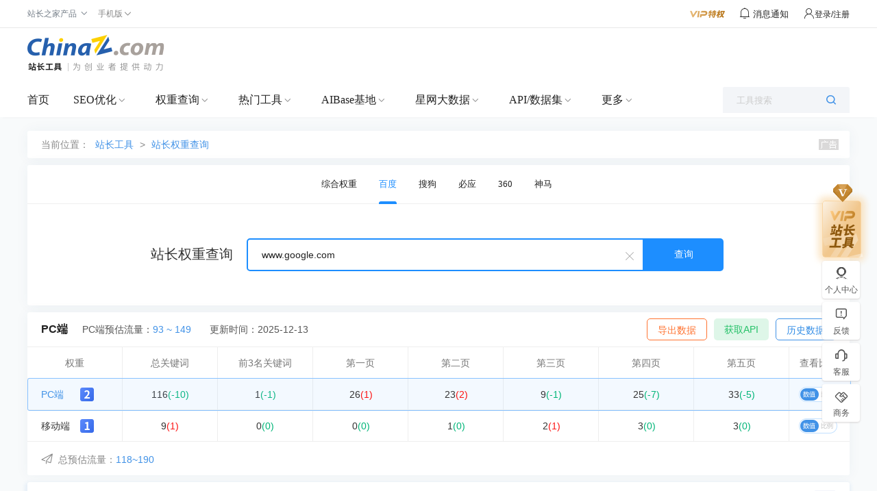

--- FILE ---
content_type: text/html; charset=utf-8
request_url: https://rank.chinaz.com/ajaxseo.aspx?t=getrank&callback=jQuery111306768835102941821_1765657110321&host=www.google.com&secretkey=U3lc06M02BbtvFQHRCUuupX6Q9XlrBBE0B|4LsSyMplxLnSo94SC7RGjBaZGnYNF&k=93f8894b887ce51081283597aec180ad&dskey=129494812486917811112732979773&_=1765657110322
body_size: 479
content:
jQuery111306768835102941821_1765657110321({"StateCode":1,"Message":"成功","Result":[{"rank":2,"uvmin":"93","uvmax":"149","cur":{"kw":116,"top3":1,"p1":26,"p2":23,"p3":9,"p4":25,"p5":33},"lst":{"kw":126,"top3":2,"p1":25,"p2":21,"p3":10,"p4":32,"p5":38},"r":"-7.94","rt3":"-50","r1":"4","r2":"9.52","r3":"-10","r4":"-21.88","r5":"-13.16"},{"rank":1,"uvmin":"25","uvmax":"41","cur":{"kw":9,"top3":0,"p1":0,"p2":1,"p3":2,"p4":3,"p5":3},"lst":{"kw":8,"top3":0,"p1":0,"p2":1,"p3":1,"p4":3,"p5":3},"r":"12.5","rt3":"0","r1":"0","r2":"0","r3":"100","r4":"0","r5":"0"}],"Total":0,"TotalPages":0})

--- FILE ---
content_type: image/svg+xml
request_url: https://csstools.chinaz.com/tools/images/searchStyle/%E5%AE%98%E7%BD%91.svg
body_size: 980
content:
<svg width="34" height="35" viewBox="0 0 34 35" fill="none" xmlns="http://www.w3.org/2000/svg">
<path d="M0 5.20038C0 2.43896 2.23858 0.200378 5 0.200378H29C31.7614 0.200378 34 2.43896 34 5.20038V29.2004C34 31.9618 31.7614 34.2004 29 34.2004H5C2.23858 34.2004 0 31.9618 0 29.2004V5.20038Z" fill="#F3F5FA"/>
<path d="M18.2127 6.45856C17.6048 5.85065 16.5105 5.85065 15.8418 6.45856L6.29765 15.5164C5.99369 15.8204 5.87211 16.3067 6.17606 16.7322C6.48002 17.2185 7.08793 17.0362 7.45267 16.7322L7.63505 16.5498V25.9116C7.63505 26.398 7.81742 26.8235 8.12137 27.1883C8.42533 27.4922 9.03324 27.7962 9.51956 27.7962H14.6868V22.5074C14.6868 22.2034 14.8692 21.8994 14.9907 21.5955C15.1731 21.4131 15.4771 21.2915 15.781 21.2915H18.1519C18.4558 21.2915 18.7598 21.4739 19.0637 21.5955C19.2461 21.7779 19.3677 22.2034 19.3677 22.5074V27.857H24.6565C25.1428 27.857 25.5684 27.6746 25.9331 27.3706C26.2371 27.0667 26.4194 26.5803 26.4194 26.094V16.7322C26.9058 17.0362 27.3313 17.0362 27.696 16.7322C28 16.5498 28 16.2459 28 16.1243C28 15.9419 27.8176 15.638 27.696 15.5164L18.2127 6.45856Z" fill="#9EA2AC"/>
</svg>


--- FILE ---
content_type: image/svg+xml
request_url: https://csstools.chinaz.com/tools/images/searchStyle/%E6%97%85%E6%B8%B8.svg
body_size: 1422
content:
<svg width="34" height="34" viewBox="0 0 34 34" fill="none" xmlns="http://www.w3.org/2000/svg">
<path d="M0 5C0 2.23858 2.23858 0 5 0H29C31.7614 0 34 2.23858 34 5V29C34 31.7614 31.7614 34 29 34H5C2.23858 34 0 31.7614 0 29V5Z" fill="#F3F5FA"/>
<path d="M21.5986 7.86955H21.4813V7.07816C21.4813 5.35858 20.0842 3.96143 18.3646 3.96143H15.6484C13.9289 3.96143 12.5317 5.35858 12.5317 7.07816V7.86955H12.4112C11.3226 7.86955 10.3151 7.86955 9.49962 7.86955C8.39505 7.86955 7.5 8.76498 7.5 9.86955V26.0552C7.5 27.1598 8.39543 28.0552 9.5 28.0552H11.7761V28.9313C11.7761 29.5436 12.2712 30.0386 12.8834 30.0386C13.4957 30.0386 13.9907 29.5436 13.9907 28.9313V28.0976H19.5729V28.9313C19.5729 29.5436 20.0679 30.0386 20.6802 30.0386C21.2924 30.0386 21.7875 29.5436 21.7875 28.9313V28.0911L24.5152 28.0703C25.6138 28.062 26.5 27.169 26.5 26.0704V9.86984C26.5 8.76643 25.6068 7.87156 24.5034 7.87071C23.6904 7.87008 22.6857 7.86955 21.5986 7.86955ZM14.7463 7.08141C14.7463 6.58638 15.1502 6.18254 15.6452 6.18254H18.3613C18.8564 6.18254 19.2602 6.58638 19.2602 7.08141V7.87281H14.7463V7.08141ZM15.4595 22.1145C15.4595 22.7267 14.9645 23.2218 14.3522 23.2218C13.74 23.2218 13.2449 22.7267 13.2449 22.1145V13.2854C13.2449 12.6731 13.74 12.178 14.3522 12.178C14.9645 12.178 15.4595 12.6731 15.4595 13.2854V22.1145ZM18.3906 22.1145V13.2854C18.3906 12.6731 18.8857 12.178 19.4979 12.178C20.1102 12.178 20.6052 12.6731 20.6052 13.2854V22.1145C20.6052 22.7267 20.1102 23.2218 19.4979 23.2218C18.8857 23.2218 18.3906 22.7267 18.3906 22.1145Z" fill="#9EA2AC"/>
</svg>
